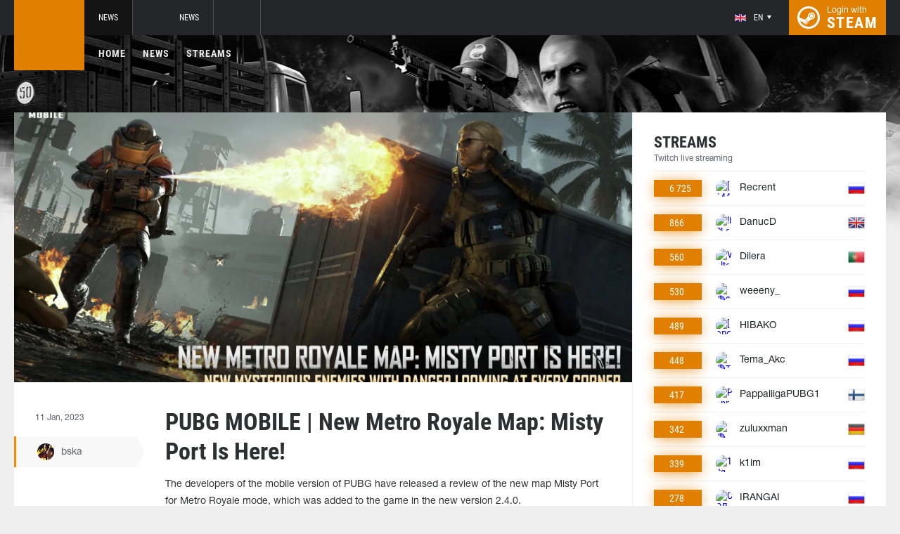

--- FILE ---
content_type: text/html; charset=UTF-8
request_url: https://pubg.ac/news/80308-pubg-mobile-new-metro-royale-map-misty-port-is-here
body_size: 7028
content:
<!doctype html>
<html lang="en">
    <head>
        <meta charset="UTF-8"/>
        <title>PUBG MOBILE | New Metro Royale Map: Misty Port Is Here!</title>
        <meta property="og:title" content="PUBG MOBILE | New Metro Royale Map: Misty Port Is Here!">
        <meta name="description" content="The developers of the mobile version of PUBG have released a review of the new map Misty Port for Metro Royale mode, which was added to the game in the new vers...">
        <meta property="og:description" content="The developers of the mobile version of PUBG have released a review of the new map Misty Port for Metro Royale mode, which was added to the game in the new vers...">
        <meta property="og:image" content="https://pubg.ac/thumb/post/size-og-image/2023/01/80308/ODAzMDg0UWpaU0tIRzhl.jpg">
                    <meta property="og:type" content="article">
    
            <meta property="og:url" content="https://pubg.ac/news/80308">
    
            <meta property="og:site_name" content="pubg.ac">
    
            <link rel="canonical" href="https://pubg.ac/news/80308-pubg-mobile-new-metro-royale-map-misty-port-is-here"/>
            <meta name="twitter:card" content="summary_large_image">
        <meta property="twitter:image" content="https://pubg.ac/thumb/post/size-og-image/2023/01/80308/ODAzMDg0UWpaU0tIRzhl.jpg">
        <meta name="viewport" content="width=device-width, initial-scale=1"/>
        <meta name="csrf-token" content="BbqDu90ZnAITZGZG89MxE2GOGoyBiCwvujUWWv5p">
                    <link rel="alternate" href="https://ru.csgo.com/" hreflang="ru"/>
            <link rel="alternate" href="https://csgo.com/" hreflang="en"/>
            <link rel="alternate" href="https://csgo.com/" hreflang="x-default"/>
                <link rel="icon" href="/favicon.ico?v=1.1.1" type="image/x-icon"/>
        
        <link rel="preload" href="/fonts/Roboto/RobotoCondensed-Bold.woff" as="font" type="font/woff" crossorigin>
        <link rel="preload stylesheet" href="/fonts/Roboto/RobotoCondensed.css" >
        <!-- <link rel="preload stylesheet" href="/css/fonts.css?v=5.7.29"> -->
        <!-- <link rel="preload stylesheet" href="/css/fonts.css?v=1.4"> -->
        <link rel="stylesheet" href="/css/pubg.min.css?id=00cec81b8bd8b810e661"/>
        <link rel="stylesheet" href="/css/style.custom.css?id=1ba4092263e26c4a00d9"/>
                <script type="text/javascript"> </script>

        
                    <script src="https://cdn.onesignal.com/sdks/OneSignalSDK.js" async=""></script>
            <script>
            window.OneSignal = window.OneSignal || [];
            OneSignal.push(function() {
                OneSignal.init({
                appId: "bde1d081-5940-4ce4-a834-dda1dbecbe65",
                });
            });
            </script>
            </head>
<body class="">

<div class="layout">
    <div class="layout__header">
        <header class="header">
    <div class="header__outer">
        <div class="header__inner wrapper">
            <div class="header__logo"><a class="logo" href="https://pubg.ac"></a></div>
            <div class="header__body">
                <div class="header__projects">
                    <div class="projects">
                        <div class="projects__switcher ui-controller" data-target=".projects__items, .hamburger_projects-switcher-js" data-remove=".userbar-user, .action-bars__user-tools, .userbar-user__bars, .hamburger_userbar-user-switcher-js">
                            <div class="projects-switcher">
                                <div class="projects-switcher__hamburger">
                                    <div class="hamburger hamburger_projects hamburger_projects-switcher-js"></div>
                                </div>
                                <div class="projects-switcher__typo">All Projects</div>
                            </div>
                        </div>
                        <div class="projects__items">
                            <div class="projects-items">
                                
                                    
                                    <div class="projects-items__item  active ">
                                        <div class="project ">
                                            <a class="project__logo project__logo_pubg" href="https://pubg.ac"></a>
                                            <ul class="project-nav">
                                                
                                                    
                                                                                                            <li class="project-nav__item">
                                                            <a class="project-nav__link " href="https://pubg.ac">News</a>
                                                        </li>
                                                                                                                                                </ul>
                                        </div>
                                    </div>
                                
                                    
                                    <div class="projects-items__item ">
                                        <div class="project ">
                                            <a class="project__logo project__logo_csgo" href="https://csgo.com"></a>
                                            <ul class="project-nav">
                                                
                                                    
                                                                                                            <li class="project-nav__item">
                                                            <a class="project-nav__link " href="https://csgo.com">News</a>
                                                        </li>
                                                                                                    
                                                    
                                                                                                            
                                                                                                    
                                                                                                                                                        </ul>
                                        </div>
                                    </div>
                                
                                                                            
                                                                            
                                                                            
                                
                                <div class="projects-items__item">
                                    <div class="project optional">
                                        <a href="https://fastcup.net/" target="_blank" class="project__logo project__logo_fc"></a>
                                        <ul class="project-nav">
                                            <li class="project-nav__item">
                                                <a href="" class="project-nav__link">FASTCUP</a>
                                            </li>
                                        </ul>
                                    </div>
                                </div>
                            </div>
                        </div>
                    </div>
                </div>
                <div class="header__userbar">
                    <div class="userbar">
                                                    <div class="userbar__userbar-user">
                                <div class="userbar-user">
                                                                            <div class="userbar-user__change-lang">
                                            <div class="change-lang change-lang_not-login ui-controller" data-target=".change-lang__lang-items">
                                                <div class="change-lang__current-lang">
    <div class="page-lang page-lang_en">
        <div class="page-lang__flag">
            <img src="/thumb/local/size-thumb_32/images/en.png" alt="en">
        </div>
        <div class="page-lang__name">
            en
        </div>
    </div>
</div>
<div class="change-lang__lang-items">
    <div class="lang-items">
                    <noindex>
                <div class="lang-items__item">
                    <a href="?lang=ru&action=change-lang" class="page-lang page-lang_ru" rel="nofollow">
                        <div class="page-lang__flag">
                            <img src="/thumb/local/size-thumb_32/images/ru.png"
                                 alt="en">
                        </div>
                        <div class="page-lang__name">
                            ru
                        </div>
                    </a>
                </div>
            </noindex>
                    <noindex>
                <div class="lang-items__item">
                    <a href="?lang=en&action=change-lang" class="page-lang page-lang_en" rel="nofollow">
                        <div class="page-lang__flag">
                            <img src="/thumb/local/size-thumb_32/images/en.png"
                                 alt="en">
                        </div>
                        <div class="page-lang__name">
                            en
                        </div>
                    </a>
                </div>
            </noindex>
            </div>
</div>                                            </div>
                                        </div>
                                                                                                            <div class="userbar-user__bars">
                                        <div class="action-bars">
                                            <div class="action-bars__user-info">
                                                <div class="user-info">
                                                    
                                                                                                            <div class="user-info__change-lang">
                                                            <div class="change-lang ui-controller" data-target=".change-lang__lang-items">
                                                                <div class="change-lang__current-lang">
    <div class="page-lang page-lang_en">
        <div class="page-lang__flag">
            <img src="/thumb/local/size-thumb_32/images/en.png" alt="en">
        </div>
        <div class="page-lang__name">
            en
        </div>
    </div>
</div>
<div class="change-lang__lang-items">
    <div class="lang-items">
                    <noindex>
                <div class="lang-items__item">
                    <a href="?lang=ru&action=change-lang" class="page-lang page-lang_ru" rel="nofollow">
                        <div class="page-lang__flag">
                            <img src="/thumb/local/size-thumb_32/images/ru.png"
                                 alt="en">
                        </div>
                        <div class="page-lang__name">
                            ru
                        </div>
                    </a>
                </div>
            </noindex>
                    <noindex>
                <div class="lang-items__item">
                    <a href="?lang=en&action=change-lang" class="page-lang page-lang_en" rel="nofollow">
                        <div class="page-lang__flag">
                            <img src="/thumb/local/size-thumb_32/images/en.png"
                                 alt="en">
                        </div>
                        <div class="page-lang__name">
                            en
                        </div>
                    </a>
                </div>
            </noindex>
            </div>
</div>                                                            </div>
                                                        </div>
                                                                                                    </div>
                                            </div>
                                                                                    </div>
                                    </div>

                                                                    </div>
                            </div>
                        
                                                    <div class="userbar__userbar-login">
                                                                <a class="userbar-login" href="https://pubg.ac/auth/secure" rel="nofollow">
                                    <div class="userbar-login__ico">
                                        <img src="/images/steam.svg" width="32px;" height="32px">
                                    </div>
                                    <div class="userbar-login__info">
                                        <div class="userbar-login__text">Login with</div>
                                        <div class="userbar-login__steam">steam</div>
                                    </div>
                                </a>
                            </div>
                                            </div>
                </div>
            </div>
        </div>
    </div>
    <div class="header__bottom">
        <div class="wrapper">
            <div class="header__wrap  header__wrap_pubg ">
                <nav class="main-menu">
                    <ul class="main-menu__list">
                        <li class="main-menu__item"><a class="main-menu__link" href="https://pubg.ac">Home</a></li>
                        <li class="main-menu__item"><a class="main-menu__link" href="https://pubg.ac/allnews">News</a></li>
                        


                            <li class="main-menu__item"><a class="main-menu__link" href="https://pubg.ac/streams">Streams</a></li>

                            

                        

                        
                                            </ul>
                </nav>

                            </div>
        </div>
    </div>
</header>    </div>

    <div class="layout__content">
        <div class="wrapper wrapper_inner">
                <div class="grid-inner grid-inner_many-columns">
        <div class="grid-inner__content">
            <div class="post-layout">
                                    <div class="post-layout__picture">
                        <div class="post-picture">
                            <div class="post-picture__intro" style="background-image: url('/thumb/post/size-wide-post/2023/01/80308/ODAzMDg0UWpaU0tIRzhl.jpg')"></div>
                        </div>
                    </div>
                                <div class="post-layout__post-wrapper">
                    <div class="post-wrapper">
                        <div class="post-wrapper__post-arround">
                            <div class="post-arround">
                                <div class="post-arround__info">
                                    <div class="post-arround__date">11 Jan, 2023</div>
                                    <div class="post-arround__counter post-arround__counter_like">0</div>
                                    <div class="post-arround__counter post-arround__counter_comment">0</div>
                                    <div class="post-arround__user">
                                        <a href="https://pubg.ac/profile/86768181" class="post-user post-user_post-sidebar">
                                            <div class="post-user__pic">
                                                <img src="https://avatars.steamstatic.com/e1446d8721b6996f155a943f06543d2c76b7608c_full.jpg" alt="bska">
                                            </div>
                                            <div class="post-user__name">
                                                bska
                                            </div>
                                        </a>
                                    </div>

                                                                    </div>
                                                                
                            </div>
                        </div>
                        <div class="post-wrapper__post-container">
                            <div class="main-block main-block_post-block main-block_post-content">
                                <div class="post-content">
                                                                        <h1>PUBG MOBILE | New Metro Royale Map: Misty Port Is Here!</h1>
                                    <h2></h2>

                                    <p>The developers of the mobile version of PUBG have released a review of the new map Misty Port for Metro Royale mode, which was added to the game in the new version 2.4.0.</p>  <p style="text-align: center;"><iframe src="//www.youtube.com/embed/rT8aIDVwi5A" width="560" height="314" allowfullscreen="allowfullscreen"></iframe></p>

                                    
                                    
                                    
                                </div>
                                                            </div>
                        </div>
                    </div>
                </div>
                <div class="post-layout__post-footer">
                    <div class="main-block main-block_post-block main-block_post-footer">
                        <div class="post-footer">
                            <div class="post-footer__post-bar">
                                <div class="post-footer__user-controls">
                                    <div class="post-bar">
                                        <div class="post-bar__flag-btn js-like-wrap">
                                            <a href="javascript:void(0);"
                                               class="flag-btn flag-btn_like js-like-btn "
                                               onclick="Vote.like($(this), 'post', 80308);"
                                            >
                                                <div class="flag-btn__elem">
                                                    <div class="flag-btn__icon"></div>
                                                    +<span class="js-like-value">0</span></div>
                                                <div class="flag-btn__text">Rate Post</div>
                                                <div class="flag-btn__text active">You rated</div>
                                            </a>
                                        </div>
                                        <div class="post-bar__info">
                                            Rate news every day for getting <a href="https://pubg.ac/karma">+0.2 in your karma</a>
                                        </div>
                                        <div class="post-bar__user">
                                            <a href="https://pubg.ac/profile/86768181" class="post-user">
                                                <div class="post-user__pic">
                                                    <img src="https://avatars.steamstatic.com/e1446d8721b6996f155a943f06543d2c76b7608c_full.jpg" alt="bska">
                                                </div>
                                                <div class="post-user__name">
                                                    <span>Author</span>
                                                    <span>bska</span>
                                                </div>
                                            </a>
                                        </div>
                                        
                                    </div>
                                </div>
                                <div class="post-footer__tags">
                                    <div class="post-container-footer">
                                                                                    <div class="post-container-footer__item">
                                                <div class="post-tags">
                                                    <div class="post-tags__text">Tags:</div>
                                                    <div class="post-tags__tag-links">
                                                                                                                    <a href="https://pubg.ac/tag/misty+port" class="post-tags__tag">
                                                                Misty Port
                                                            </a>
                                                                                                                    <a href="https://pubg.ac/tag/metro+royale" class="post-tags__tag">
                                                                Metro Royale
                                                            </a>
                                                                                                                    <a href="https://pubg.ac/tag/pubg+mobile" class="post-tags__tag">
                                                                PUBG Mobile
                                                            </a>
                                                                                                                    <a href="https://pubg.ac/tag/pubg" class="post-tags__tag">
                                                                pubg
                                                            </a>
                                                                                                            </div>
                                                </div>
                                            </div>
                                                                            </div>
                                </div>
                            </div>

                            <div class="post-footer__news">
                                <div class="post-footer-news">
                                    
                                    <div class="post-footer-news__items">
                                        <div class="post-other-news">
                                                                                            <div class="post-other-news__item">
    <div class="news-item news-item_post-news news-item_other-news">
        <a href="https://pubg.ac/news/138849-pubg-support-this-weeks-maintenance-will-have-no-server-downtime" class="news-item__picture" style="background-image: url('/thumb/post/size-other-news/2026/01/138849/MTM4ODQ5N1ZRaFpUYWVCOQ==.jpg')">
        </a>
        <div class="news-item__text">
            <a href="https://pubg.ac/news/138849-pubg-support-this-weeks-maintenance-will-have-no-server-downtime" class="news-item__title">PUBG Support: This Week’s Maintenance Will Have No Server Downtime</a>
            <a class="news-item__info" href="https://pubg.ac/news/138849-pubg-support-this-weeks-maintenance-will-have-no-server-downtime">
                <div class="news-item__statistics">20 hours ago</div>
                <div class="news-item__statistics news-item__statistics_comment">0</div>
                <div class="news-item__statistics news-item__statistics_likes ">0</div>
            </a>
        </div>
    </div>
</div>                                                                                            <div class="post-other-news__item">
    <div class="news-item news-item_post-news news-item_other-news">
        <a href="https://pubg.ac/news/138844-pubg-mobile-bans-278000-accounts-for-cheating-in-a-week" class="news-item__picture" style="background-image: url('/thumb/post/size-other-news/2026/01/138844/MTM4ODQ0RzY4Z1pUMk93Yw==.png')">
        </a>
        <div class="news-item__text">
            <a href="https://pubg.ac/news/138844-pubg-mobile-bans-278000-accounts-for-cheating-in-a-week" class="news-item__title">PUBG MOBILE Bans 278,000 Accounts for Cheating in a Week</a>
            <a class="news-item__info" href="https://pubg.ac/news/138844-pubg-mobile-bans-278000-accounts-for-cheating-in-a-week">
                <div class="news-item__statistics">22 hours ago</div>
                <div class="news-item__statistics news-item__statistics_comment">0</div>
                <div class="news-item__statistics news-item__statistics_likes ">0</div>
            </a>
        </div>
    </div>
</div>                                                                                            <div class="post-other-news__item">
    <div class="news-item news-item_post-news news-item_other-news">
        <a href="https://pubg.ac/news/138776-sparkingg-leaves-team-liquid" class="news-item__picture" style="background-image: url('/thumb/post/size-other-news/2026/01/138776/MTM4Nzc2VjJnWTBHMGQyNA==.png')">
        </a>
        <div class="news-item__text">
            <a href="https://pubg.ac/news/138776-sparkingg-leaves-team-liquid" class="news-item__title">sparkingg Leaves Team Liquid</a>
            <a class="news-item__info" href="https://pubg.ac/news/138776-sparkingg-leaves-team-liquid">
                <div class="news-item__statistics">25 Jan at 11pm</div>
                <div class="news-item__statistics news-item__statistics_comment">0</div>
                <div class="news-item__statistics news-item__statistics_likes ">0</div>
            </a>
        </div>
    </div>
</div>                                                                                    </div>
                                    </div>
                                </div>
                            </div>
                            <div class="post-footer__comments js-comments-wrap">
                                <div class="comments-layout">
                                    <div class="main-title main-title_darken">
                                        <h2 class="main-title__title">Comments</h2>
                                    </div>
                                    <div class="comments-layout__items">
                                        <div class="comments js-items">
                                                                                    </div>

                                        <ul class="pagination js-pagination" style="display: block;">
    
    

    
    </ul>


                                    </div>

                                                                            <div class="auth-error-template">
        <div class="auth-error-template__auth-error-message">
        <div class="auth-error-message">
            <div class="auth-error-message__title auth-error-message__title_info">Please log in</div>
            <div class="auth-error-message__description">Please log in with Steam to leave a comment. It is simple and absolutely safe.</div>
            <div class="auth-error-message__auth-btn">
                <a href="https://pubg.ac/auth/secure" class="square-btn square-btn_small-theme">Sign In</a>
            </div>
        </div>
    </div>
</div>                                                                    </div>
                            </div>
                        </div>
                    </div>
                </div>
            </div>
        </div>
        <div class="grid-inner__sidebar">
            <div class="all-news-sidebar all-news-sidebar_columns">
                                    <div class="all-news-sidebar__item all-news-sidebar__item_no-line">
                        <div class="streamers main-block main-block_lighten">
    <div class="main-header">
        <div class="main-title main-title_darken">
            <h2 class="main-title__title">Streams</h2>
            <div class="main-title__subtitle">Twitch live streaming</div>
                    </div>
    </div>
    <div class="streamers__items js-items-streams">

                                    <div class="streamers__item  streamers__item_sidebar ">
        <a href="https://pubg.ac/streams/Recrent" class="streamer" id='item-315950512999'>
        <div class="streamer__subscribers">
            <div class="streamer__counter-subs">
                6 725
            </div>
        </div>
        <div class="streamer__streamer-info">
            <div class="streamer__picture">
                                                            <img src="1" alt="[1440p] PUBG // !pari !tg !мерч" width="24px;" height="24px;"/>
                                                </div>
            <div class="streamer__name">Recrent</div>
        </div>
        <div class="streamer__flag">
            <img src="/thumb/local/size-thumb_48/images/flags64/Russia.png" alt="ru"/>
        </div>
    </a>
</div>                            <div class="streamers__item  streamers__item_sidebar ">
        <a href="https://pubg.ac/streams/DanucD" class="streamer" id='item-315238095573'>
        <div class="streamer__subscribers">
            <div class="streamer__counter-subs">
                866
            </div>
        </div>
        <div class="streamer__streamer-info">
            <div class="streamer__picture">
                                                            <img src="1" alt="!IRLs | Re-apply creator !code DANUCD | Join my !socials | New Daily !YT channel" width="24px;" height="24px;"/>
                                                </div>
            <div class="streamer__name">DanucD</div>
        </div>
        <div class="streamer__flag">
            <img src="/thumb/local/size-thumb_48/images/flags64/United-Kingdom.png" alt="en"/>
        </div>
    </a>
</div>                            <div class="streamers__item  streamers__item_sidebar ">
        <a href="https://pubg.ac/streams/Dilera" class="streamer" id='item-317028636406'>
        <div class="streamer__subscribers">
            <div class="streamer__counter-subs">
                560
            </div>
        </div>
        <div class="streamer__streamer-info">
            <div class="streamer__picture">
                                                            <img src="1" alt="Voltamos do BAN  ❗skins ❗csgo ❗patoloco ❗loja ❗sub ❗livepix ❗tourette" width="24px;" height="24px;"/>
                                                </div>
            <div class="streamer__name">Dilera</div>
        </div>
        <div class="streamer__flag">
            <img src="/thumb/local/size-thumb_48/images/flags64/Portugal.png" alt="pt"/>
        </div>
    </a>
</div>                            <div class="streamers__item  streamers__item_sidebar ">
        <a href="https://pubg.ac/streams/weeeny_" class="streamer" id='item-315238772053'>
        <div class="streamer__subscribers">
            <div class="streamer__counter-subs">
                530
            </div>
        </div>
        <div class="streamer__streamer-info">
            <div class="streamer__picture">
                                                            <img src="1" alt="🔴20 ТОП-1 ПОДРЯД ЗА 500.000 РУБЛЕЙ ЧЕЛЛЕНДЖ ОТ ЭВЕЛОНА 😎 ДЕНЬ 1 !Настройки !наушники !челлендж" width="24px;" height="24px;"/>
                                                </div>
            <div class="streamer__name">weeeny_</div>
        </div>
        <div class="streamer__flag">
            <img src="/thumb/local/size-thumb_48/images/flags64/Russia.png" alt="ru"/>
        </div>
    </a>
</div>                            <div class="streamers__item  streamers__item_sidebar ">
        <a href="https://pubg.ac/streams/HIBAKO" class="streamer" id='item-315948611175'>
        <div class="streamer__subscribers">
            <div class="streamer__counter-subs">
                489
            </div>
        </div>
        <div class="streamer__streamer-info">
            <div class="streamer__picture">
                                                            <img src="1" alt="[DROPS ON] ЗАХОДИ! ОЧЕНЬ БЫСТРО! ДА ЭТО БАЙТ НАЗВАНИЕ! ВСЕ РАВНО КРАСАВА! !afz !Lunacy !tg" width="24px;" height="24px;"/>
                                                </div>
            <div class="streamer__name">HIBAKO</div>
        </div>
        <div class="streamer__flag">
            <img src="/thumb/local/size-thumb_48/images/flags64/Russia.png" alt="ru"/>
        </div>
    </a>
</div>                            <div class="streamers__item  streamers__item_sidebar ">
        <a href="https://pubg.ac/streams/Tema_Akc" class="streamer" id='item-315267099606'>
        <div class="streamer__subscribers">
            <div class="streamer__counter-subs">
                448
            </div>
        </div>
        <div class="streamer__streamer-info">
            <div class="streamer__picture">
                                                            <img src="1" alt="🔴TEMA_AKC - Играет PUBG И РАЗДАЕТ КРИПТОЧЕКИ ПРЯМО НА СТРИМЕ 😎 🔥 !донат !тг !новости" width="24px;" height="24px;"/>
                                                </div>
            <div class="streamer__name">Tema_Akc</div>
        </div>
        <div class="streamer__flag">
            <img src="/thumb/local/size-thumb_48/images/flags64/Russia.png" alt="ru"/>
        </div>
    </a>
</div>                            <div class="streamers__item  streamers__item_sidebar ">
        <a href="https://pubg.ac/streams/PappaliigaPUBG1" class="streamer" id='item-315239818197'>
        <div class="streamer__subscribers">
            <div class="streamer__counter-subs">
                417
            </div>
        </div>
        <div class="streamer__streamer-info">
            <div class="streamer__picture">
                                                            <img src="1" alt="Pappaliiga PUBG Kausi 11 Perinteinen sarjajakojen julkistus- ja kauden avajaislähetys" width="24px;" height="24px;"/>
                                                </div>
            <div class="streamer__name">PappaliigaPUBG1</div>
        </div>
        <div class="streamer__flag">
            <img src="/thumb/local/size-thumb_48/images/flags64/Finland.png" alt="fi"/>
        </div>
    </a>
</div>                            <div class="streamers__item  streamers__item_sidebar ">
        <a href="https://pubg.ac/streams/zuluxxman" class="streamer" id='item-316106970981'>
        <div class="streamer__subscribers">
            <div class="streamer__counter-subs">
                342
            </div>
        </div>
        <div class="streamer__streamer-info">
            <div class="streamer__picture">
                                                            <img src="1" alt="🔴 Frühstücksfernsehen 🎇 NEW YEARS DUO CUP 31th 🔥⭐️duocup🚨Limited MOUSEPAD Edition⭐️!propads 🚨 NEW CREATORCODE PROGRAM⭐️!creatorcode" width="24px;" height="24px;"/>
                                                </div>
            <div class="streamer__name">zuluxxman</div>
        </div>
        <div class="streamer__flag">
            <img src="/thumb/local/size-thumb_48/images/flags64/Germany.png" alt="de"/>
        </div>
    </a>
</div>                            <div class="streamers__item  streamers__item_sidebar ">
        <a href="https://pubg.ac/streams/k1im" class="streamer" id='item-315237708373'>
        <div class="streamer__subscribers">
            <div class="streamer__counter-subs">
                339
            </div>
        </div>
        <div class="streamer__streamer-info">
            <div class="streamer__picture">
                                                            <img src="1" alt="1 !tg !gcoins" width="24px;" height="24px;"/>
                                                </div>
            <div class="streamer__name">k1im</div>
        </div>
        <div class="streamer__flag">
            <img src="/thumb/local/size-thumb_48/images/flags64/Russia.png" alt="ru"/>
        </div>
    </a>
</div>                            <div class="streamers__item  streamers__item_sidebar ">
        <a href="https://pubg.ac/streams/IRANGAI" class="streamer" id='item-315267203158'>
        <div class="streamer__subscribers">
            <div class="streamer__counter-subs">
                278
            </div>
        </div>
        <div class="streamer__streamer-info">
            <div class="streamer__picture">
                                                            <img src="1" alt="СОЛО ИЛИ РАНКЕД (ВЫЖИВШЕГО АПНУЛ)РОЗЫГРЫШ 112 000g-coin в  !ТГ ПУБГ  !GG !gcoin !ТГ" width="24px;" height="24px;"/>
                                                </div>
            <div class="streamer__name">IRANGAI</div>
        </div>
        <div class="streamer__flag">
            <img src="/thumb/local/size-thumb_48/images/flags64/Russia.png" alt="ru"/>
        </div>
    </a>
</div>                            <div class="streamers__item  streamers__item_sidebar ">
        <a href="https://pubg.ac/streams/badboyy2k" class="streamer" id='item-315247813868'>
        <div class="streamer__subscribers">
            <div class="streamer__counter-subs">
                174
            </div>
        </div>
        <div class="streamer__streamer-info">
            <div class="streamer__picture">
                                                            <img src="1" alt="I MISS YOU LEGENDS🤍| Help me to reach Twitch Partner plus please | best of badboyy2k 2025 video on youtube - !2025" width="24px;" height="24px;"/>
                                                </div>
            <div class="streamer__name">badboyy2k</div>
        </div>
        <div class="streamer__flag">
            <img src="/thumb/local/size-thumb_48/images/flags64/United-Kingdom.png" alt="en"/>
        </div>
    </a>
</div>                            <div class="streamers__item  streamers__item_sidebar ">
        <a href="https://pubg.ac/streams/miikaz" class="streamer" id='item-315265444054'>
        <div class="streamer__subscribers">
            <div class="streamer__counter-subs">
                172
            </div>
        </div>
        <div class="streamer__streamer-info">
            <div class="streamer__picture">
                                                            <img src="1" alt="Pienen pieni lauantai tänään on käsillä !code" width="24px;" height="24px;"/>
                                                </div>
            <div class="streamer__name">miikaz</div>
        </div>
        <div class="streamer__flag">
            <img src="/thumb/local/size-thumb_48/images/flags64/Finland.png" alt="fi"/>
        </div>
    </a>
</div>                            <div class="streamers__item  streamers__item_sidebar ">
        <a href="https://pubg.ac/streams/lad1slo_" class="streamer" id='item-315950467687'>
        <div class="streamer__subscribers">
            <div class="streamer__counter-subs">
                148
            </div>
        </div>
        <div class="streamer__streamer-info">
            <div class="streamer__picture">
                                                            <img src="1" alt="😳 composure+discipline+peace=mentality 😳all servers гта5рп /promo LADISLO = 1000dp + 200.000$" width="24px;" height="24px;"/>
                                                </div>
            <div class="streamer__name">lad1slo_</div>
        </div>
        <div class="streamer__flag">
            <img src="/thumb/local/size-thumb_48/images/flags64/Russia.png" alt="ru"/>
        </div>
    </a>
</div>                            <div class="streamers__item  streamers__item_sidebar ">
        <a href="https://pubg.ac/streams/tankzor" class="streamer" id='item-315950429799'>
        <div class="streamer__subscribers">
            <div class="streamer__counter-subs">
                139
            </div>
        </div>
        <div class="streamer__streamer-info">
            <div class="streamer__picture">
                                                            <img src="1" alt="хрюкаем со зрителями @MO7IK | !tg !winline !турнир !состав" width="24px;" height="24px;"/>
                                                </div>
            <div class="streamer__name">tankzor</div>
        </div>
        <div class="streamer__flag">
            <img src="/thumb/local/size-thumb_48/images/flags64/Russia.png" alt="ru"/>
        </div>
    </a>
</div>                            <div class="streamers__item  streamers__item_sidebar ">
        <a href="https://pubg.ac/streams/allyz1nfps" class="streamer" id='item-317028146934'>
        <div class="streamer__subscribers">
            <div class="streamer__counter-subs">
                130
            </div>
        </div>
        <div class="streamer__streamer-info">
            <div class="streamer__picture">
                                                            <img src="1" alt="A MELHOR QUARTA FEIRA É AQUI!!! - 🍀 NOVA RIFA ONLINE -&gt; !RIFA &lt;- - Seja SUB p/ o !SORTEIO 407/500 🤑 - !meta !otimização" width="24px;" height="24px;"/>
                                                </div>
            <div class="streamer__name">allyz1nfps</div>
        </div>
        <div class="streamer__flag">
            <img src="/thumb/local/size-thumb_48/images/flags64/Portugal.png" alt="pt"/>
        </div>
    </a>
</div>                    
    </div>
            <div class="streamers__all-streams">
            <a class="square-btn" href="https://pubg.ac/streams" target="_blank" rel="nofollow">All Streams</a>
        </div>
    </div>                    </div>
                            </div>
        </div>
    </div>
        </div>
    </div>

    <div class="layout__footer">
        <footer class="footer">
    <div class="wrapper">
        <div class="footer__info">
            <div class="footer-logo">
                <div class="footer-logo__logo"></div>
                <div class="footer-logo__info">
                    <div class="footer-logo__copyright">© 2013 - 2026 PUBG.ac</div>
                    <div class="footer-logo__typo">All rights reserved</div>
                                            <div class="footer-logo__typo footer-pubg-info">
                            <a href="https://pubg.ac">PUBG.ac</a> – is the info portal, but not the official game site!                            We are not affiliated with BlueHole Entertainment                        </div>
                                    </div>
            </div>
            <div class="footer__site-menu">
                <div class="footer-navigation">
                                        <div class="footer-navigation__site-menu">
                        <nav class="site-menu">
                            <ul class="site-menu__list">
                                <li class="site-menu__item">
                                    <a class="site-menu__link" href="https://pubg.ac/karma">Karma</a>
                                </li>
                                <li class="site-menu__item">
                                    <a class="site-menu__link" href="https://pubg.ac/rating">Rating                                    </a>
                                </li>
                                <li class="site-menu__item">
                                    <a class="site-menu__link" href="https://pubg.ac/contacts">Contacts                                    </a>
                                </li>
                            </ul>
                        </nav>
                    </div>
                </div>

            </div>
            <div class="footer__socials">
                <div class="socials socials_footer-socials">
                    <div class="counters">
                        <div class="counters__visitors">
                            <!--LiveInternet counter--><script type="text/javascript"><!--
                                document.write("<a href='http://www.liveinternet.ru/?pubg.ac' "+
                                    "target=_blank><img src='//counter.yadro.ru/hit?t22.6;r"+
                                    escape(document.referrer)+((typeof(screen)=="undefined")?"":
                                        ";s"+screen.width+"*"+screen.height+"*"+(screen.colorDepth?
                                        screen.colorDepth:screen.pixelDepth))+";u"+escape(document.URL)+
                                    ";"+Math.random()+
                                    "' alt='' title='LiveInternet: показано число посетителей за"+
                                    " сегодня' "+
                                    "border='0' width='88' height='31'><\/a>")
                                //--></script><!--/LiveInternet-->
                        </div>

                        <div class="counters__steam">
                            <img src="/images/steam_notaffiliated.png" width="186px;" height="35px"/>
                        </div>

                        
                    </div>
                </div>
            </div>
        </div>

            </div>

    <div class="remodal modal-confirm js-modal-confirm" data-remodal-id="modal-confirm" data-remodal-options="hashTracking: false">
    <div class="modal-confirm__close remodal-close" data-remodal-action="close"></div>
    <div class="modal-confirm__title js-confirm-text"></div>
    <div class="modal-confirm__buttons">
        <form action="" method="post">

            <input type="hidden" name="_token" value="BbqDu90ZnAITZGZG89MxE2GOGoyBiCwvujUWWv5p">

            <button typeof="submit" class="remodal-confirm modal-confirm__button modal-confirm__button_confirm js-confirm-btn">Yes, delete</button>

            <a type="button" class="remodal-confirm modal-confirm__button modal-confirm__button_confirm js-confirm-action" href="javascript:void(0);">
                Yes, delete            </a>
            <button type="button" data-remodal-action="cancel" class="remodal-cancel modal-confirm__button modal-confirm__button_cancel">
                No            </button>
        </form>
    </div>
</div>
</footer>    </div>
</div>

<script src="/js/vendors/jquery.min.js?id=e071abda8fe61194711c"></script>
<script type="text/javascript" src="/js/uploadImg.js?v=1"></script>
    <script>
        $(function () {
            $('.js-lb-image').simpleLightbox();
        });
	</script>
    <script async src="https://platform.twitter.com/widgets.js" charset="utf-8"></script>
<script src="/js/common.js?id=b1af3b9cdc1103252649"></script>






<script type="text/javascript"></script>

<script defer src="https://static.cloudflareinsights.com/beacon.min.js/vcd15cbe7772f49c399c6a5babf22c1241717689176015" integrity="sha512-ZpsOmlRQV6y907TI0dKBHq9Md29nnaEIPlkf84rnaERnq6zvWvPUqr2ft8M1aS28oN72PdrCzSjY4U6VaAw1EQ==" data-cf-beacon='{"version":"2024.11.0","token":"e9dffb8d8ec74c9eb1741f076c8a321d","r":1,"server_timing":{"name":{"cfCacheStatus":true,"cfEdge":true,"cfExtPri":true,"cfL4":true,"cfOrigin":true,"cfSpeedBrain":true},"location_startswith":null}}' crossorigin="anonymous"></script>
</body>
</html>
